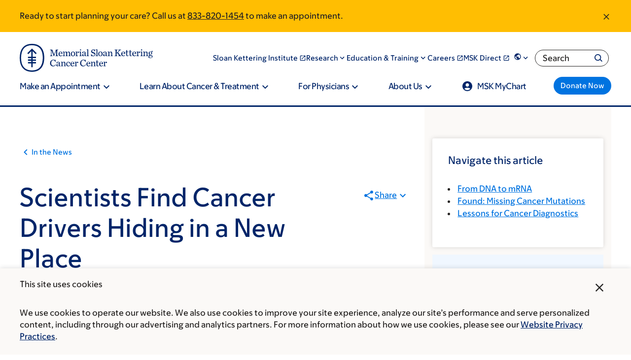

--- FILE ---
content_type: text/html;charset=utf-8
request_url: https://pnapi.invoca.net/2565/na.json
body_size: 303
content:
[{"requestId":"+18005252225","status":"success","formattedNumber":"833-820-1454","countryCode":"1","nationalNumber":"8338201454","lifetimeInSeconds":300,"overflow":null,"surge":null,"invocaId":"i-0e7141fa-6f85-428e-b66b-3fd35a32a398"},{"requestId":"+18336755437","status":"not_tracked","message":"+18336755437 is not being tracked","invocaId":"i-0e7141fa-6f85-428e-b66b-3fd35a32a398"},{"requestId":"+16466777440","status":"success","formattedNumber":"332-529-3816","countryCode":"1","nationalNumber":"3325293816","lifetimeInSeconds":300,"overflow":null,"surge":null,"invocaId":"i-0e7141fa-6f85-428e-b66b-3fd35a32a398"},{"type":"settings","metrics":true}]